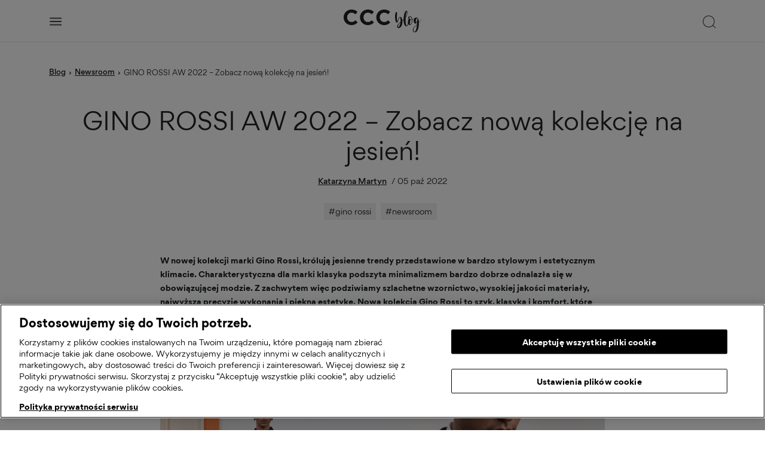

--- FILE ---
content_type: text/css
request_url: https://blog.ccc.eu/pl/wp-content/plugins/tmc-menu-popup/assets/css/style.css?ver=tmc_mp_1.0.1
body_size: 349
content:
body.noscroll{overflow:hidden;height:100%}#tmc_mp_root{background-color:rgba(0,0,0,0.5);visibility:hidden;pointer-events:none;position:fixed;top:0;bottom:0;left:0;right:0;z-index:9999999;opacity:0;transition:all 500ms}#tmc_mp_root.is-active{visibility:visible;pointer-events:all;opacity:1}#tmc_mp_root.is-active .tmc_mp_sidebar{transform:translateX(0)}.tmc_mp_exit_area{position:absolute;z-index:99999991;width:100%;height:100%;cursor:url("../img/close.png"),auto}.tmc_mp_sidebar{position:absolute;top:0;bottom:0;right:0;transform:translateX(100%);z-index:99999992;background-color:white;max-width:400px;width:100%;overflow-y:scroll;transition:all 500ms;cursor:auto}@media screen and (max-width: 600px){.tmc_mp_sidebar{max-width:100%}}.tmc_mp_sidebar ul.widgets{color:#000;line-height:2em;padding-left:15px}.tmc_mp_sidebar ul.widgets li.menu-item,.tmc_mp_sidebar ul.widgets li.page_item{display:block}.tmc_mp_sidebar ul.widgets li.menu-item a,.tmc_mp_sidebar ul.widgets li.page_item a{color:#000}.tmc_mp_sidebar ul.widgets li.menu-item.current-menu-item a,.tmc_mp_sidebar ul.widgets li.page_item.current-menu-item a{color:#000;text-decoration:underline}.tmc_mp_sidebar ul.widgets li.menu-item:hover,.tmc_mp_sidebar ul.widgets li.page_item:hover{text-decoration:underline}.tmc_mp_sidebar h3{color:#000;text-transform:uppercase}.tmc_mp_sidebar p{font-size:16px;font-weight:400;color:#000}.tmc_mp_sidebar aside{padding-bottom:1rem}.tmc_mp_error_message{padding:1em}.tmc_mp_mobile_close_area{padding:0.6em;text-align:right}@media screen and (min-width: 600px){.tmc_mp_mobile_close_area{display:none}}.tmc_mp_close_button{cursor:pointer;display:inline-block;width:32px;height:32px;position:relative}.tmc_mp_close_button::before,.tmc_mp_close_button::after{display:block;position:absolute;content:'';width:32px;height:4px;left:0;top:50%;background-color:black}.tmc_mp_close_button::after{transform:rotate(45deg)}.tmc_mp_close_button::before{transform:rotate(-45deg)}


--- FILE ---
content_type: application/javascript
request_url: https://blog.ccc.eu/pl/wp-content/plugins/eob-products-feed-16/assets/js/shortcode/dist/shortcode.umd.min.js?ver=eob_pf_1.7.34
body_size: 21703
content:
(function(t,e){"object"===typeof exports&&"object"===typeof module?module.exports=e(require("vue")):"function"===typeof define&&define.amd?define([],e):"object"===typeof exports?exports["shortcode"]=e(require("vue")):t["shortcode"]=e(t["Vue"])})("undefined"!==typeof self?self:this,(function(t){return function(t){var e={};function i(n){if(e[n])return e[n].exports;var r=e[n]={i:n,l:!1,exports:{}};return t[n].call(r.exports,r,r.exports,i),r.l=!0,r.exports}return i.m=t,i.c=e,i.d=function(t,e,n){i.o(t,e)||Object.defineProperty(t,e,{enumerable:!0,get:n})},i.r=function(t){"undefined"!==typeof Symbol&&Symbol.toStringTag&&Object.defineProperty(t,Symbol.toStringTag,{value:"Module"}),Object.defineProperty(t,"__esModule",{value:!0})},i.t=function(t,e){if(1&e&&(t=i(t)),8&e)return t;if(4&e&&"object"===typeof t&&t&&t.__esModule)return t;var n=Object.create(null);if(i.r(n),Object.defineProperty(n,"default",{enumerable:!0,value:t}),2&e&&"string"!=typeof t)for(var r in t)i.d(n,r,function(e){return t[e]}.bind(null,r));return n},i.n=function(t){var e=t&&t.__esModule?function(){return t["default"]}:function(){return t};return i.d(e,"a",e),e},i.o=function(t,e){return Object.prototype.hasOwnProperty.call(t,e)},i.p="",i(i.s="fb15")}({"0150":function(t,e,i){var n,r;(function(s,o){n=[i("6158")],r=function(t){return o(s,t)}.apply(e,n),void 0===r||(t.exports=r)})(window,(function(t,e){"use strict";var i={startAnimation:function(){this.isAnimating||(this.isAnimating=!0,this.restingFrames=0,this.animate())},animate:function(){this.applyDragForce(),this.applySelectedAttraction();var t=this.x;if(this.integratePhysics(),this.positionSlider(),this.settle(t),this.isAnimating){var e=this;requestAnimationFrame((function(){e.animate()}))}},positionSlider:function(){var t=this.x;this.options.wrapAround&&this.cells.length>1&&(t=e.modulo(t,this.slideableWidth),t-=this.slideableWidth,this.shiftWrapCells(t)),this.setTranslateX(t,this.isAnimating),this.dispatchScrollEvent()},setTranslateX:function(t,e){t+=this.cursorPosition,t=this.options.rightToLeft?-t:t;var i=this.getPositionValue(t);this.slider.style.transform=e?"translate3d("+i+",0,0)":"translateX("+i+")"},dispatchScrollEvent:function(){var t=this.slides[0];if(t){var e=-this.x-t.target,i=e/this.slidesWidth;this.dispatchEvent("scroll",null,[i,e])}},positionSliderAtSelected:function(){this.cells.length&&(this.x=-this.selectedSlide.target,this.velocity=0,this.positionSlider())},getPositionValue:function(t){return this.options.percentPosition?.01*Math.round(t/this.size.innerWidth*1e4)+"%":Math.round(t)+"px"},settle:function(t){var e=!this.isPointerDown&&Math.round(100*this.x)==Math.round(100*t);e&&this.restingFrames++,this.restingFrames>2&&(this.isAnimating=!1,delete this.isFreeScrolling,this.positionSlider(),this.dispatchEvent("settle",null,[this.selectedIndex]))},shiftWrapCells:function(t){var e=this.cursorPosition+t;this._shiftCells(this.beforeShiftCells,e,-1);var i=this.size.innerWidth-(t+this.slideableWidth+this.cursorPosition);this._shiftCells(this.afterShiftCells,i,1)},_shiftCells:function(t,e,i){for(var n=0;n<t.length;n++){var r=t[n],s=e>0?i:0;r.wrapShift(s),e-=r.size.outerWidth}},_unshiftCells:function(t){if(t&&t.length)for(var e=0;e<t.length;e++)t[e].wrapShift(0)},integratePhysics:function(){this.x+=this.velocity,this.velocity*=this.getFrictionFactor()},applyForce:function(t){this.velocity+=t},getFrictionFactor:function(){return 1-this.options[this.isFreeScrolling?"freeScrollFriction":"friction"]},getRestingPosition:function(){return this.x+this.velocity/(1-this.getFrictionFactor())},applyDragForce:function(){if(this.isDraggable&&this.isPointerDown){var t=this.dragX-this.x,e=t-this.velocity;this.applyForce(e)}},applySelectedAttraction:function(){var t=this.isDraggable&&this.isPointerDown;if(!t&&!this.isFreeScrolling&&this.slides.length){var e=-1*this.selectedSlide.target-this.x,i=e*this.options.selectedAttraction;this.applyForce(i)}}};return i}))},"0628":function(t,e,i){var n,r;(function(s,o){n=[i("1385"),i("e0f5"),i("6158")],r=function(t,e,i){return o(s,t,e,i)}.apply(e,n),void 0===r||(t.exports=r)})(window,(function(t,e,i,n){"use strict";function r(t){this.parent=t,this._create()}r.prototype=Object.create(i.prototype),r.prototype._create=function(){this.holder=document.createElement("ol"),this.holder.className="flickity-page-dots",this.dots=[],this.handleClick=this.onClick.bind(this),this.on("pointerDown",this.parent.childUIPointerDown.bind(this.parent))},r.prototype.activate=function(){this.setDots(),this.holder.addEventListener("click",this.handleClick),this.bindStartEvent(this.holder),this.parent.element.appendChild(this.holder)},r.prototype.deactivate=function(){this.holder.removeEventListener("click",this.handleClick),this.unbindStartEvent(this.holder),this.parent.element.removeChild(this.holder)},r.prototype.setDots=function(){var t=this.parent.slides.length-this.dots.length;t>0?this.addDots(t):t<0&&this.removeDots(-t)},r.prototype.addDots=function(t){for(var e=document.createDocumentFragment(),i=[],n=this.dots.length,r=n+t,s=n;s<r;s++){var o=document.createElement("li");o.className="dot",o.setAttribute("aria-label","Page dot "+(s+1)),e.appendChild(o),i.push(o)}this.holder.appendChild(e),this.dots=this.dots.concat(i)},r.prototype.removeDots=function(t){var e=this.dots.splice(this.dots.length-t,t);e.forEach((function(t){this.holder.removeChild(t)}),this)},r.prototype.updateSelected=function(){this.selectedDot&&(this.selectedDot.className="dot",this.selectedDot.removeAttribute("aria-current")),this.dots.length&&(this.selectedDot=this.dots[this.parent.selectedIndex],this.selectedDot.className="dot is-selected",this.selectedDot.setAttribute("aria-current","step"))},r.prototype.onTap=r.prototype.onClick=function(t){var e=t.target;if("LI"==e.nodeName){this.parent.uiChange();var i=this.dots.indexOf(e);this.parent.select(i)}},r.prototype.destroy=function(){this.deactivate(),this.allOff()},e.PageDots=r,n.extend(e.defaults,{pageDots:!0}),e.createMethods.push("_createPageDots");var s=e.prototype;return s._createPageDots=function(){this.options.pageDots&&(this.pageDots=new r(this),this.on("activate",this.activatePageDots),this.on("select",this.updateSelectedPageDots),this.on("cellChange",this.updatePageDots),this.on("resize",this.updatePageDots),this.on("deactivate",this.deactivatePageDots))},s.activatePageDots=function(){this.pageDots.activate()},s.updateSelectedPageDots=function(){this.pageDots.updateSelected()},s.updatePageDots=function(){this.pageDots.setDots()},s.deactivatePageDots=function(){this.pageDots.deactivate()},e.PageDots=r,e}))},"0949":function(t,e,i){var n,r;(function(s,o){n=o,r="function"===typeof n?n.call(e,i,e,t):n,void 0===r||(t.exports=r)})("undefined"!=typeof window&&window,(function(){"use strict";function t(){}var e=t.prototype;return e.on=function(t,e){if(t&&e){var i=this._events=this._events||{},n=i[t]=i[t]||[];return-1==n.indexOf(e)&&n.push(e),this}},e.once=function(t,e){if(t&&e){this.on(t,e);var i=this._onceEvents=this._onceEvents||{},n=i[t]=i[t]||{};return n[e]=!0,this}},e.off=function(t,e){var i=this._events&&this._events[t];if(i&&i.length){var n=i.indexOf(e);return-1!=n&&i.splice(n,1),this}},e.emitEvent=function(t,e){var i=this._events&&this._events[t];if(i&&i.length){i=i.slice(0),e=e||[];for(var n=this._onceEvents&&this._onceEvents[t],r=0;r<i.length;r++){var s=i[r],o=n&&n[s];o&&(this.off(t,s),delete n[s]),s.apply(this,e)}return this}},e.allOff=function(){delete this._events,delete this._onceEvents},t}))},"0a06":function(t,e,i){"use strict";var n=i("c532"),r=i("30b5"),s=i("f6b4"),o=i("5270"),a=i("4a7b");function c(t){this.defaults=t,this.interceptors={request:new s,response:new s}}c.prototype.request=function(t){"string"===typeof t?(t=arguments[1]||{},t.url=arguments[0]):t=t||{},t=a(this.defaults,t),t.method?t.method=t.method.toLowerCase():this.defaults.method?t.method=this.defaults.method.toLowerCase():t.method="get";var e=[o,void 0],i=Promise.resolve(t);this.interceptors.request.forEach((function(t){e.unshift(t.fulfilled,t.rejected)})),this.interceptors.response.forEach((function(t){e.push(t.fulfilled,t.rejected)}));while(e.length)i=i.then(e.shift(),e.shift());return i},c.prototype.getUri=function(t){return t=a(this.defaults,t),r(t.url,t.params,t.paramsSerializer).replace(/^\?/,"")},n.forEach(["delete","get","head","options"],(function(t){c.prototype[t]=function(e,i){return this.request(a(i||{},{method:t,url:e,data:(i||{}).data}))}})),n.forEach(["post","put","patch"],(function(t){c.prototype[t]=function(e,i,n){return this.request(a(n||{},{method:t,url:e,data:i}))}})),t.exports=c},"0df6":function(t,e,i){"use strict";t.exports=function(t){return function(e){return t.apply(null,e)}}},1385:function(t,e,i){var n,r;(function(s,o){n=[i("0949"),i("40ad"),i("6158"),i("c8dc"),i("7652"),i("0150")],r=function(t,e,i,n,r,a){return o(s,t,e,i,n,r,a)}.apply(e,n),void 0===r||(t.exports=r)})(window,(function(t,e,i,n,r,s,o){"use strict";var a=t.jQuery,c=t.getComputedStyle,l=t.console;function h(t,e){t=n.makeArray(t);while(t.length)e.appendChild(t.shift())}var u=0,d={};function p(t,e){var i=n.getQueryElement(t);if(i){if(this.element=i,this.element.flickityGUID){var r=d[this.element.flickityGUID];return r&&r.option(e),r}a&&(this.$element=a(this.element)),this.options=n.extend({},this.constructor.defaults),this.option(e),this._create()}else l&&l.error("Bad element for Flickity: "+(i||t))}p.defaults={accessibility:!0,cellAlign:"center",freeScrollFriction:.075,friction:.28,namespaceJQueryEvents:!0,percentPosition:!0,resize:!0,selectedAttraction:.025,setGallerySize:!0},p.createMethods=[];var f=p.prototype;n.extend(f,e.prototype),f._create=function(){var e=this.guid=++u;for(var i in this.element.flickityGUID=e,d[e]=this,this.selectedIndex=0,this.restingFrames=0,this.x=0,this.velocity=0,this.originSide=this.options.rightToLeft?"right":"left",this.viewport=document.createElement("div"),this.viewport.className="flickity-viewport",this._createSlider(),(this.options.resize||this.options.watchCSS)&&t.addEventListener("resize",this),this.options.on){var n=this.options.on[i];this.on(i,n)}p.createMethods.forEach((function(t){this[t]()}),this),this.options.watchCSS?this.watchCSS():this.activate()},f.option=function(t){n.extend(this.options,t)},f.activate=function(){if(!this.isActive){this.isActive=!0,this.element.classList.add("flickity-enabled"),this.options.rightToLeft&&this.element.classList.add("flickity-rtl"),this.getSize();var t=this._filterFindCellElements(this.element.children);h(t,this.slider),this.viewport.appendChild(this.slider),this.element.appendChild(this.viewport),this.reloadCells(),this.options.accessibility&&(this.element.tabIndex=0,this.element.addEventListener("keydown",this)),this.emitEvent("activate"),this.selectInitialIndex(),this.isInitActivated=!0,this.dispatchEvent("ready")}},f._createSlider=function(){var t=document.createElement("div");t.className="flickity-slider",t.style[this.originSide]=0,this.slider=t},f._filterFindCellElements=function(t){return n.filterFindElements(t,this.options.cellSelector)},f.reloadCells=function(){this.cells=this._makeCells(this.slider.children),this.positionCells(),this._getWrapShiftCells(),this.setGallerySize()},f._makeCells=function(t){var e=this._filterFindCellElements(t),i=e.map((function(t){return new r(t,this)}),this);return i},f.getLastCell=function(){return this.cells[this.cells.length-1]},f.getLastSlide=function(){return this.slides[this.slides.length-1]},f.positionCells=function(){this._sizeCells(this.cells),this._positionCells(0)},f._positionCells=function(t){t=t||0,this.maxCellHeight=t&&this.maxCellHeight||0;var e=0;if(t>0){var i=this.cells[t-1];e=i.x+i.size.outerWidth}for(var n=this.cells.length,r=t;r<n;r++){var s=this.cells[r];s.setPosition(e),e+=s.size.outerWidth,this.maxCellHeight=Math.max(s.size.outerHeight,this.maxCellHeight)}this.slideableWidth=e,this.updateSlides(),this._containSlides(),this.slidesWidth=n?this.getLastSlide().target-this.slides[0].target:0},f._sizeCells=function(t){t.forEach((function(t){t.getSize()}))},f.updateSlides=function(){if(this.slides=[],this.cells.length){var t=new s(this);this.slides.push(t);var e="left"==this.originSide,i=e?"marginRight":"marginLeft",n=this._getCanCellFit();this.cells.forEach((function(e,r){if(t.cells.length){var o=t.outerWidth-t.firstMargin+(e.size.outerWidth-e.size[i]);n.call(this,r,o)||(t.updateTarget(),t=new s(this),this.slides.push(t)),t.addCell(e)}else t.addCell(e)}),this),t.updateTarget(),this.updateSelectedSlide()}},f._getCanCellFit=function(){var t=this.options.groupCells;if(!t)return function(){return!1};if("number"==typeof t){var e=parseInt(t,10);return function(t){return t%e!==0}}var i="string"==typeof t&&t.match(/^(\d+)%$/),n=i?parseInt(i[1],10)/100:1;return function(t,e){return e<=(this.size.innerWidth+1)*n}},f._init=f.reposition=function(){this.positionCells(),this.positionSliderAtSelected()},f.getSize=function(){this.size=i(this.element),this.setCellAlign(),this.cursorPosition=this.size.innerWidth*this.cellAlign};var v={center:{left:.5,right:.5},left:{left:0,right:1},right:{right:0,left:1}};return f.setCellAlign=function(){var t=v[this.options.cellAlign];this.cellAlign=t?t[this.originSide]:this.options.cellAlign},f.setGallerySize=function(){if(this.options.setGallerySize){var t=this.options.adaptiveHeight&&this.selectedSlide?this.selectedSlide.height:this.maxCellHeight;this.viewport.style.height=t+"px"}},f._getWrapShiftCells=function(){if(this.options.wrapAround){this._unshiftCells(this.beforeShiftCells),this._unshiftCells(this.afterShiftCells);var t=this.cursorPosition,e=this.cells.length-1;this.beforeShiftCells=this._getGapCells(t,e,-1),t=this.size.innerWidth-this.cursorPosition,this.afterShiftCells=this._getGapCells(t,0,1)}},f._getGapCells=function(t,e,i){var n=[];while(t>0){var r=this.cells[e];if(!r)break;n.push(r),e+=i,t-=r.size.outerWidth}return n},f._containSlides=function(){if(this.options.contain&&!this.options.wrapAround&&this.cells.length){var t=this.options.rightToLeft,e=t?"marginRight":"marginLeft",i=t?"marginLeft":"marginRight",n=this.slideableWidth-this.getLastCell().size[i],r=n<this.size.innerWidth,s=this.cursorPosition+this.cells[0].size[e],o=n-this.size.innerWidth*(1-this.cellAlign);this.slides.forEach((function(t){r?t.target=n*this.cellAlign:(t.target=Math.max(t.target,s),t.target=Math.min(t.target,o))}),this)}},f.dispatchEvent=function(t,e,i){var n=e?[e].concat(i):i;if(this.emitEvent(t,n),a&&this.$element){t+=this.options.namespaceJQueryEvents?".flickity":"";var r=t;if(e){var s=new a.Event(e);s.type=t,r=s}this.$element.trigger(r,i)}},f.select=function(t,e,i){if(this.isActive&&(t=parseInt(t,10),this._wrapSelect(t),(this.options.wrapAround||e)&&(t=n.modulo(t,this.slides.length)),this.slides[t])){var r=this.selectedIndex;this.selectedIndex=t,this.updateSelectedSlide(),i?this.positionSliderAtSelected():this.startAnimation(),this.options.adaptiveHeight&&this.setGallerySize(),this.dispatchEvent("select",null,[t]),t!=r&&this.dispatchEvent("change",null,[t]),this.dispatchEvent("cellSelect")}},f._wrapSelect=function(t){var e=this.slides.length,i=this.options.wrapAround&&e>1;if(!i)return t;var r=n.modulo(t,e),s=Math.abs(r-this.selectedIndex),o=Math.abs(r+e-this.selectedIndex),a=Math.abs(r-e-this.selectedIndex);!this.isDragSelect&&o<s?t+=e:!this.isDragSelect&&a<s&&(t-=e),t<0?this.x-=this.slideableWidth:t>=e&&(this.x+=this.slideableWidth)},f.previous=function(t,e){this.select(this.selectedIndex-1,t,e)},f.next=function(t,e){this.select(this.selectedIndex+1,t,e)},f.updateSelectedSlide=function(){var t=this.slides[this.selectedIndex];t&&(this.unselectSelectedSlide(),this.selectedSlide=t,t.select(),this.selectedCells=t.cells,this.selectedElements=t.getCellElements(),this.selectedCell=t.cells[0],this.selectedElement=this.selectedElements[0])},f.unselectSelectedSlide=function(){this.selectedSlide&&this.selectedSlide.unselect()},f.selectInitialIndex=function(){var t=this.options.initialIndex;if(this.isInitActivated)this.select(this.selectedIndex,!1,!0);else{if(t&&"string"==typeof t){var e=this.queryCell(t);if(e)return void this.selectCell(t,!1,!0)}var i=0;t&&this.slides[t]&&(i=t),this.select(i,!1,!0)}},f.selectCell=function(t,e,i){var n=this.queryCell(t);if(n){var r=this.getCellSlideIndex(n);this.select(r,e,i)}},f.getCellSlideIndex=function(t){for(var e=0;e<this.slides.length;e++){var i=this.slides[e],n=i.cells.indexOf(t);if(-1!=n)return e}},f.getCell=function(t){for(var e=0;e<this.cells.length;e++){var i=this.cells[e];if(i.element==t)return i}},f.getCells=function(t){t=n.makeArray(t);var e=[];return t.forEach((function(t){var i=this.getCell(t);i&&e.push(i)}),this),e},f.getCellElements=function(){return this.cells.map((function(t){return t.element}))},f.getParentCell=function(t){var e=this.getCell(t);return e||(t=n.getParent(t,".flickity-slider > *"),this.getCell(t))},f.getAdjacentCellElements=function(t,e){if(!t)return this.selectedSlide.getCellElements();e=void 0===e?this.selectedIndex:e;var i=this.slides.length;if(1+2*t>=i)return this.getCellElements();for(var r=[],s=e-t;s<=e+t;s++){var o=this.options.wrapAround?n.modulo(s,i):s,a=this.slides[o];a&&(r=r.concat(a.getCellElements()))}return r},f.queryCell=function(t){if("number"==typeof t)return this.cells[t];if("string"==typeof t){if(t.match(/^[#.]?[\d/]/))return;t=this.element.querySelector(t)}return this.getCell(t)},f.uiChange=function(){this.emitEvent("uiChange")},f.childUIPointerDown=function(t){"touchstart"!=t.type&&t.preventDefault(),this.focus()},f.onresize=function(){this.watchCSS(),this.resize()},n.debounceMethod(p,"onresize",150),f.resize=function(){if(this.isActive){this.getSize(),this.options.wrapAround&&(this.x=n.modulo(this.x,this.slideableWidth)),this.positionCells(),this._getWrapShiftCells(),this.setGallerySize(),this.emitEvent("resize");var t=this.selectedElements&&this.selectedElements[0];this.selectCell(t,!1,!0)}},f.watchCSS=function(){var t=this.options.watchCSS;if(t){var e=c(this.element,":after").content;-1!=e.indexOf("flickity")?this.activate():this.deactivate()}},f.onkeydown=function(t){var e=document.activeElement&&document.activeElement!=this.element;if(this.options.accessibility&&!e){var i=p.keyboardHandlers[t.keyCode];i&&i.call(this)}},p.keyboardHandlers={37:function(){var t=this.options.rightToLeft?"next":"previous";this.uiChange(),this[t]()},39:function(){var t=this.options.rightToLeft?"previous":"next";this.uiChange(),this[t]()}},f.focus=function(){var e=t.pageYOffset;this.element.focus({preventScroll:!0}),t.pageYOffset!=e&&t.scrollTo(t.pageXOffset,e)},f.deactivate=function(){this.isActive&&(this.element.classList.remove("flickity-enabled"),this.element.classList.remove("flickity-rtl"),this.unselectSelectedSlide(),this.cells.forEach((function(t){t.destroy()})),this.element.removeChild(this.viewport),h(this.slider.children,this.element),this.options.accessibility&&(this.element.removeAttribute("tabIndex"),this.element.removeEventListener("keydown",this)),this.isActive=!1,this.emitEvent("deactivate"))},f.destroy=function(){this.deactivate(),t.removeEventListener("resize",this),this.allOff(),this.emitEvent("destroy"),a&&this.$element&&a.removeData(this.element,"flickity"),delete this.element.flickityGUID,delete d[this.guid]},n.extend(f,o),p.data=function(t){t=n.getQueryElement(t);var e=t&&t.flickityGUID;return e&&d[e]},n.htmlInit(p,"flickity"),a&&a.bridget&&a.bridget("flickity",p),p.setJQuery=function(t){a=t},p.Cell=r,p.Slide=s,p}))},"1d2b":function(t,e,i){"use strict";t.exports=function(t,e){return function(){for(var i=new Array(arguments.length),n=0;n<i.length;n++)i[n]=arguments[n];return t.apply(e,i)}}},"217b":function(t,e,i){var n,r,s;
/*!
 * Flickity v2.2.2
 * Touch, responsive, flickable carousels
 *
 * Licensed GPLv3 for open source use
 * or Flickity Commercial License for commercial use
 *
 * https://flickity.metafizzy.co
 * Copyright 2015-2021 Metafizzy
 */(function(o,a){r=[i("1385"),i("4964"),i("cfb6"),i("0628"),i("b18a"),i("bd7c"),i("8a15")],n=a,s="function"===typeof n?n.apply(e,r):n,void 0===s||(t.exports=s)})(window,(function(t){return t}))},2444:function(t,e,i){"use strict";(function(e){var n=i("c532"),r=i("c8af"),s={"Content-Type":"application/x-www-form-urlencoded"};function o(t,e){!n.isUndefined(t)&&n.isUndefined(t["Content-Type"])&&(t["Content-Type"]=e)}function a(){var t;return("undefined"!==typeof XMLHttpRequest||"undefined"!==typeof e&&"[object process]"===Object.prototype.toString.call(e))&&(t=i("b50d")),t}var c={adapter:a(),transformRequest:[function(t,e){return r(e,"Accept"),r(e,"Content-Type"),n.isFormData(t)||n.isArrayBuffer(t)||n.isBuffer(t)||n.isStream(t)||n.isFile(t)||n.isBlob(t)?t:n.isArrayBufferView(t)?t.buffer:n.isURLSearchParams(t)?(o(e,"application/x-www-form-urlencoded;charset=utf-8"),t.toString()):n.isObject(t)?(o(e,"application/json;charset=utf-8"),JSON.stringify(t)):t}],transformResponse:[function(t){if("string"===typeof t)try{t=JSON.parse(t)}catch(e){}return t}],timeout:0,xsrfCookieName:"XSRF-TOKEN",xsrfHeaderName:"X-XSRF-TOKEN",maxContentLength:-1,maxBodyLength:-1,validateStatus:function(t){return t>=200&&t<300},headers:{common:{Accept:"application/json, text/plain, */*"}}};n.forEach(["delete","get","head"],(function(t){c.headers[t]={}})),n.forEach(["post","put","patch"],(function(t){c.headers[t]=n.merge(s)})),t.exports=c}).call(this,i("4362"))},"2d83":function(t,e,i){"use strict";var n=i("387f");t.exports=function(t,e,i,r,s){var o=new Error(t);return n(o,e,i,r,s)}},"2e67":function(t,e,i){"use strict";t.exports=function(t){return!(!t||!t.__CANCEL__)}},"30b5":function(t,e,i){"use strict";var n=i("c532");function r(t){return encodeURIComponent(t).replace(/%3A/gi,":").replace(/%24/g,"$").replace(/%2C/gi,",").replace(/%20/g,"+").replace(/%5B/gi,"[").replace(/%5D/gi,"]")}t.exports=function(t,e,i){if(!e)return t;var s;if(i)s=i(e);else if(n.isURLSearchParams(e))s=e.toString();else{var o=[];n.forEach(e,(function(t,e){null!==t&&"undefined"!==typeof t&&(n.isArray(t)?e+="[]":t=[t],n.forEach(t,(function(t){n.isDate(t)?t=t.toISOString():n.isObject(t)&&(t=JSON.stringify(t)),o.push(r(e)+"="+r(t))})))})),s=o.join("&")}if(s){var a=t.indexOf("#");-1!==a&&(t=t.slice(0,a)),t+=(-1===t.indexOf("?")?"?":"&")+s}return t}},"387f":function(t,e,i){"use strict";t.exports=function(t,e,i,n,r){return t.config=e,i&&(t.code=i),t.request=n,t.response=r,t.isAxiosError=!0,t.toJSON=function(){return{message:this.message,name:this.name,description:this.description,number:this.number,fileName:this.fileName,lineNumber:this.lineNumber,columnNumber:this.columnNumber,stack:this.stack,config:this.config,code:this.code}},t}},3934:function(t,e,i){"use strict";var n=i("c532");t.exports=n.isStandardBrowserEnv()?function(){var t,e=/(msie|trident)/i.test(navigator.userAgent),i=document.createElement("a");function r(t){var n=t;return e&&(i.setAttribute("href",n),n=i.href),i.setAttribute("href",n),{href:i.href,protocol:i.protocol?i.protocol.replace(/:$/,""):"",host:i.host,search:i.search?i.search.replace(/^\?/,""):"",hash:i.hash?i.hash.replace(/^#/,""):"",hostname:i.hostname,port:i.port,pathname:"/"===i.pathname.charAt(0)?i.pathname:"/"+i.pathname}}return t=r(window.location.href),function(e){var i=n.isString(e)?r(e):e;return i.protocol===t.protocol&&i.host===t.host}}():function(){return function(){return!0}}()},"40ad":function(t,e,i){var n,r;
/*!
 * getSize v2.0.3
 * measure size of elements
 * MIT license
 */(function(s,o){n=o,r="function"===typeof n?n.call(e,i,e,t):n,void 0===r||(t.exports=r)})(window,(function(){"use strict";function t(t){var e=parseFloat(t),i=-1==t.indexOf("%")&&!isNaN(e);return i&&e}function e(){}var i="undefined"==typeof console?e:function(t){console.error(t)},n=["paddingLeft","paddingRight","paddingTop","paddingBottom","marginLeft","marginRight","marginTop","marginBottom","borderLeftWidth","borderRightWidth","borderTopWidth","borderBottomWidth"],r=n.length;function s(){for(var t={width:0,height:0,innerWidth:0,innerHeight:0,outerWidth:0,outerHeight:0},e=0;e<r;e++){var i=n[e];t[i]=0}return t}function o(t){var e=getComputedStyle(t);return e||i("Style returned "+e+". Are you running this code in a hidden iframe on Firefox? See https://bit.ly/getsizebug1"),e}var a,c=!1;function l(){if(!c){c=!0;var e=document.createElement("div");e.style.width="200px",e.style.padding="1px 2px 3px 4px",e.style.borderStyle="solid",e.style.borderWidth="1px 2px 3px 4px",e.style.boxSizing="border-box";var i=document.body||document.documentElement;i.appendChild(e);var n=o(e);a=200==Math.round(t(n.width)),h.isBoxSizeOuter=a,i.removeChild(e)}}function h(e){if(l(),"string"==typeof e&&(e=document.querySelector(e)),e&&"object"==typeof e&&e.nodeType){var i=o(e);if("none"==i.display)return s();var c={};c.width=e.offsetWidth,c.height=e.offsetHeight;for(var h=c.isBorderBox="border-box"==i.boxSizing,u=0;u<r;u++){var d=n[u],p=i[d],f=parseFloat(p);c[d]=isNaN(f)?0:f}var v=c.paddingLeft+c.paddingRight,g=c.paddingTop+c.paddingBottom,m=c.marginLeft+c.marginRight,y=c.marginTop+c.marginBottom,b=c.borderLeftWidth+c.borderRightWidth,S=c.borderTopWidth+c.borderBottomWidth,w=h&&a,x=t(i.width);!1!==x&&(c.width=x+(w?0:v+b));var C=t(i.height);return!1!==C&&(c.height=C+(w?0:g+S)),c.innerWidth=c.width-(v+b),c.innerHeight=c.height-(g+S),c.outerWidth=c.width+m,c.outerHeight=c.height+y,c}}return h}))},4362:function(t,e,i){e.nextTick=function(t){var e=Array.prototype.slice.call(arguments);e.shift(),setTimeout((function(){t.apply(null,e)}),0)},e.platform=e.arch=e.execPath=e.title="browser",e.pid=1,e.browser=!0,e.env={},e.argv=[],e.binding=function(t){throw new Error("No such module. (Possibly not yet loaded)")},function(){var t,n="/";e.cwd=function(){return n},e.chdir=function(e){t||(t=i("df7c")),n=t.resolve(e,n)}}(),e.exit=e.kill=e.umask=e.dlopen=e.uptime=e.memoryUsage=e.uvCounters=function(){},e.features={}},"467f":function(t,e,i){"use strict";var n=i("2d83");t.exports=function(t,e,i){var r=i.config.validateStatus;i.status&&r&&!r(i.status)?e(n("Request failed with status code "+i.status,i.config,null,i.request,i)):t(i)}},4964:function(t,e,i){var n,r;(function(s,o){n=[i("1385"),i("ef62"),i("6158")],r=function(t,e,i){return o(s,t,e,i)}.apply(e,n),void 0===r||(t.exports=r)})(window,(function(t,e,i,n){"use strict";n.extend(e.defaults,{draggable:">1",dragThreshold:3}),e.createMethods.push("_createDrag");var r=e.prototype;n.extend(r,i.prototype),r._touchActionValue="pan-y";var s="createTouch"in document,o=!1;r._createDrag=function(){this.on("activate",this.onActivateDrag),this.on("uiChange",this._uiChangeDrag),this.on("deactivate",this.onDeactivateDrag),this.on("cellChange",this.updateDraggable),s&&!o&&(t.addEventListener("touchmove",(function(){})),o=!0)},r.onActivateDrag=function(){this.handles=[this.viewport],this.bindHandles(),this.updateDraggable()},r.onDeactivateDrag=function(){this.unbindHandles(),this.element.classList.remove("is-draggable")},r.updateDraggable=function(){">1"==this.options.draggable?this.isDraggable=this.slides.length>1:this.isDraggable=this.options.draggable,this.isDraggable?this.element.classList.add("is-draggable"):this.element.classList.remove("is-draggable")},r.bindDrag=function(){this.options.draggable=!0,this.updateDraggable()},r.unbindDrag=function(){this.options.draggable=!1,this.updateDraggable()},r._uiChangeDrag=function(){delete this.isFreeScrolling},r.pointerDown=function(e,i){if(this.isDraggable){var n=this.okayPointerDown(e);n&&(this._pointerDownPreventDefault(e),this.pointerDownFocus(e),document.activeElement!=this.element&&this.pointerDownBlur(),this.dragX=this.x,this.viewport.classList.add("is-pointer-down"),this.pointerDownScroll=c(),t.addEventListener("scroll",this),this._pointerDownDefault(e,i))}else this._pointerDownDefault(e,i)},r._pointerDownDefault=function(t,e){this.pointerDownPointer={pageX:e.pageX,pageY:e.pageY},this._bindPostStartEvents(t),this.dispatchEvent("pointerDown",t,[e])};var a={INPUT:!0,TEXTAREA:!0,SELECT:!0};function c(){return{x:t.pageXOffset,y:t.pageYOffset}}return r.pointerDownFocus=function(t){var e=a[t.target.nodeName];e||this.focus()},r._pointerDownPreventDefault=function(t){var e="touchstart"==t.type,i="touch"==t.pointerType,n=a[t.target.nodeName];e||i||n||t.preventDefault()},r.hasDragStarted=function(t){return Math.abs(t.x)>this.options.dragThreshold},r.pointerUp=function(t,e){delete this.isTouchScrolling,this.viewport.classList.remove("is-pointer-down"),this.dispatchEvent("pointerUp",t,[e]),this._dragPointerUp(t,e)},r.pointerDone=function(){t.removeEventListener("scroll",this),delete this.pointerDownScroll},r.dragStart=function(e,i){this.isDraggable&&(this.dragStartPosition=this.x,this.startAnimation(),t.removeEventListener("scroll",this),this.dispatchEvent("dragStart",e,[i]))},r.pointerMove=function(t,e){var i=this._dragPointerMove(t,e);this.dispatchEvent("pointerMove",t,[e,i]),this._dragMove(t,e,i)},r.dragMove=function(t,e,i){if(this.isDraggable){t.preventDefault(),this.previousDragX=this.dragX;var n=this.options.rightToLeft?-1:1;this.options.wrapAround&&(i.x%=this.slideableWidth);var r=this.dragStartPosition+i.x*n;if(!this.options.wrapAround&&this.slides.length){var s=Math.max(-this.slides[0].target,this.dragStartPosition);r=r>s?.5*(r+s):r;var o=Math.min(-this.getLastSlide().target,this.dragStartPosition);r=r<o?.5*(r+o):r}this.dragX=r,this.dragMoveTime=new Date,this.dispatchEvent("dragMove",t,[e,i])}},r.dragEnd=function(t,e){if(this.isDraggable){this.options.freeScroll&&(this.isFreeScrolling=!0);var i=this.dragEndRestingSelect();if(this.options.freeScroll&&!this.options.wrapAround){var n=this.getRestingPosition();this.isFreeScrolling=-n>this.slides[0].target&&-n<this.getLastSlide().target}else this.options.freeScroll||i!=this.selectedIndex||(i+=this.dragEndBoostSelect());delete this.previousDragX,this.isDragSelect=this.options.wrapAround,this.select(i),delete this.isDragSelect,this.dispatchEvent("dragEnd",t,[e])}},r.dragEndRestingSelect=function(){var t=this.getRestingPosition(),e=Math.abs(this.getSlideDistance(-t,this.selectedIndex)),i=this._getClosestResting(t,e,1),n=this._getClosestResting(t,e,-1),r=i.distance<n.distance?i.index:n.index;return r},r._getClosestResting=function(t,e,i){var n=this.selectedIndex,r=1/0,s=this.options.contain&&!this.options.wrapAround?function(t,e){return t<=e}:function(t,e){return t<e};while(s(e,r)){if(n+=i,r=e,e=this.getSlideDistance(-t,n),null===e)break;e=Math.abs(e)}return{distance:r,index:n-i}},r.getSlideDistance=function(t,e){var i=this.slides.length,r=this.options.wrapAround&&i>1,s=r?n.modulo(e,i):e,o=this.slides[s];if(!o)return null;var a=r?this.slideableWidth*Math.floor(e/i):0;return t-(o.target+a)},r.dragEndBoostSelect=function(){if(void 0===this.previousDragX||!this.dragMoveTime||new Date-this.dragMoveTime>100)return 0;var t=this.getSlideDistance(-this.dragX,this.selectedIndex),e=this.previousDragX-this.dragX;return t>0&&e>0?1:t<0&&e<0?-1:0},r.staticClick=function(t,e){var i=this.getParentCell(t.target),n=i&&i.element,r=i&&this.cells.indexOf(i);this.dispatchEvent("staticClick",t,[e,n,r])},r.onscroll=function(){var t=c(),e=this.pointerDownScroll.x-t.x,i=this.pointerDownScroll.y-t.y;(Math.abs(e)>3||Math.abs(i)>3)&&this._pointerDone()},e}))},"4a7b":function(t,e,i){"use strict";var n=i("c532");t.exports=function(t,e){e=e||{};var i={},r=["url","method","data"],s=["headers","auth","proxy","params"],o=["baseURL","transformRequest","transformResponse","paramsSerializer","timeout","timeoutMessage","withCredentials","adapter","responseType","xsrfCookieName","xsrfHeaderName","onUploadProgress","onDownloadProgress","decompress","maxContentLength","maxBodyLength","maxRedirects","transport","httpAgent","httpsAgent","cancelToken","socketPath","responseEncoding"],a=["validateStatus"];function c(t,e){return n.isPlainObject(t)&&n.isPlainObject(e)?n.merge(t,e):n.isPlainObject(e)?n.merge({},e):n.isArray(e)?e.slice():e}function l(r){n.isUndefined(e[r])?n.isUndefined(t[r])||(i[r]=c(void 0,t[r])):i[r]=c(t[r],e[r])}n.forEach(r,(function(t){n.isUndefined(e[t])||(i[t]=c(void 0,e[t]))})),n.forEach(s,l),n.forEach(o,(function(r){n.isUndefined(e[r])?n.isUndefined(t[r])||(i[r]=c(void 0,t[r])):i[r]=c(void 0,e[r])})),n.forEach(a,(function(n){n in e?i[n]=c(t[n],e[n]):n in t&&(i[n]=c(void 0,t[n]))}));var h=r.concat(s).concat(o).concat(a),u=Object.keys(t).concat(Object.keys(e)).filter((function(t){return-1===h.indexOf(t)}));return n.forEach(u,l),i}},"4e66":function(t,e,i){},5270:function(t,e,i){"use strict";var n=i("c532"),r=i("c401"),s=i("2e67"),o=i("2444");function a(t){t.cancelToken&&t.cancelToken.throwIfRequested()}t.exports=function(t){a(t),t.headers=t.headers||{},t.data=r(t.data,t.headers,t.transformRequest),t.headers=n.merge(t.headers.common||{},t.headers[t.method]||{},t.headers),n.forEach(["delete","get","head","post","put","patch","common"],(function(e){delete t.headers[e]}));var e=t.adapter||o.adapter;return e(t).then((function(e){return a(t),e.data=r(e.data,e.headers,t.transformResponse),e}),(function(e){return s(e)||(a(t),e&&e.response&&(e.response.data=r(e.response.data,e.response.headers,t.transformResponse))),Promise.reject(e)}))}},"5f02":function(t,e,i){"use strict";t.exports=function(t){return"object"===typeof t&&!0===t.isAxiosError}},6158:function(t,e,i){var n,r;(function(s,o){n=[i("c745")],r=function(t){return o(s,t)}.apply(e,n),void 0===r||(t.exports=r)})(window,(function(t,e){"use strict";var i={extend:function(t,e){for(var i in e)t[i]=e[i];return t},modulo:function(t,e){return(t%e+e)%e}},n=Array.prototype.slice;i.makeArray=function(t){if(Array.isArray(t))return t;if(null===t||void 0===t)return[];var e="object"==typeof t&&"number"==typeof t.length;return e?n.call(t):[t]},i.removeFrom=function(t,e){var i=t.indexOf(e);-1!=i&&t.splice(i,1)},i.getParent=function(t,i){while(t.parentNode&&t!=document.body)if(t=t.parentNode,e(t,i))return t},i.getQueryElement=function(t){return"string"==typeof t?document.querySelector(t):t},i.handleEvent=function(t){var e="on"+t.type;this[e]&&this[e](t)},i.filterFindElements=function(t,n){t=i.makeArray(t);var r=[];return t.forEach((function(t){if(t instanceof HTMLElement)if(n){e(t,n)&&r.push(t);for(var i=t.querySelectorAll(n),s=0;s<i.length;s++)r.push(i[s])}else r.push(t)})),r},i.debounceMethod=function(t,e,i){i=i||100;var n=t.prototype[e],r=e+"Timeout";t.prototype[e]=function(){var t=this[r];clearTimeout(t);var e=arguments,s=this;this[r]=setTimeout((function(){n.apply(s,e),delete s[r]}),i)}},i.docReady=function(t){var e=document.readyState;"complete"==e||"interactive"==e?setTimeout(t):document.addEventListener("DOMContentLoaded",t)},i.toDashed=function(t){return t.replace(/(.)([A-Z])/g,(function(t,e,i){return e+"-"+i})).toLowerCase()};var r=t.console;return i.htmlInit=function(e,n){i.docReady((function(){var s=i.toDashed(n),o="data-"+s,a=document.querySelectorAll("["+o+"]"),c=document.querySelectorAll(".js-"+s),l=i.makeArray(a).concat(i.makeArray(c)),h=o+"-options",u=t.jQuery;l.forEach((function(t){var i,s=t.getAttribute(o)||t.getAttribute(h);try{i=s&&JSON.parse(s)}catch(c){return void(r&&r.error("Error parsing "+o+" on "+t.className+": "+c))}var a=new e(t,i);u&&u.data(t,n,a)}))}))},i}))},"69e3":function(t,e,i){"use strict";i("4e66")},7652:function(t,e,i){var n,r;(function(s,o){n=o,r="function"===typeof n?n.call(e,i,e,t):n,void 0===r||(t.exports=r)})(window,(function(){"use strict";function t(t){this.parent=t,this.isOriginLeft="left"==t.originSide,this.cells=[],this.outerWidth=0,this.height=0}var e=t.prototype;return e.addCell=function(t){if(this.cells.push(t),this.outerWidth+=t.size.outerWidth,this.height=Math.max(t.size.outerHeight,this.height),1==this.cells.length){this.x=t.x;var e=this.isOriginLeft?"marginLeft":"marginRight";this.firstMargin=t.size[e]}},e.updateTarget=function(){var t=this.isOriginLeft?"marginRight":"marginLeft",e=this.getLastCell(),i=e?e.size[t]:0,n=this.outerWidth-(this.firstMargin+i);this.target=this.x+this.firstMargin+n*this.parent.cellAlign},e.getLastCell=function(){return this.cells[this.cells.length-1]},e.select=function(){this.cells.forEach((function(t){t.select()}))},e.unselect=function(){this.cells.forEach((function(t){t.unselect()}))},e.getCellElements=function(){return this.cells.map((function(t){return t.element}))},t}))},"7a77":function(t,e,i){"use strict";function n(t){this.message=t}n.prototype.toString=function(){return"Cancel"+(this.message?": "+this.message:"")},n.prototype.__CANCEL__=!0,t.exports=n},"7aac":function(t,e,i){"use strict";var n=i("c532");t.exports=n.isStandardBrowserEnv()?function(){return{write:function(t,e,i,r,s,o){var a=[];a.push(t+"="+encodeURIComponent(e)),n.isNumber(i)&&a.push("expires="+new Date(i).toGMTString()),n.isString(r)&&a.push("path="+r),n.isString(s)&&a.push("domain="+s),!0===o&&a.push("secure"),document.cookie=a.join("; ")},read:function(t){var e=document.cookie.match(new RegExp("(^|;\\s*)("+t+")=([^;]*)"));return e?decodeURIComponent(e[3]):null},remove:function(t){this.write(t,"",Date.now()-864e5)}}}():function(){return{write:function(){},read:function(){return null},remove:function(){}}}()},"83b9":function(t,e,i){"use strict";var n=i("d925"),r=i("e683");t.exports=function(t,e){return t&&!n(e)?r(t,e):e}},8875:function(t,e,i){var n,r,s;(function(i,o){r=[],n=o,s="function"===typeof n?n.apply(e,r):n,void 0===s||(t.exports=s)})("undefined"!==typeof self&&self,(function(){function t(){var e=Object.getOwnPropertyDescriptor(document,"currentScript");if(!e&&"currentScript"in document&&document.currentScript)return document.currentScript;if(e&&e.get!==t&&document.currentScript)return document.currentScript;try{throw new Error}catch(p){var i,n,r,s=/.*at [^(]*\((.*):(.+):(.+)\)$/gi,o=/@([^@]*):(\d+):(\d+)\s*$/gi,a=s.exec(p.stack)||o.exec(p.stack),c=a&&a[1]||!1,l=a&&a[2]||!1,h=document.location.href.replace(document.location.hash,""),u=document.getElementsByTagName("script");c===h&&(i=document.documentElement.outerHTML,n=new RegExp("(?:[^\\n]+?\\n){0,"+(l-2)+"}[^<]*<script>([\\d\\D]*?)<\\/script>[\\d\\D]*","i"),r=i.replace(n,"$1").trim());for(var d=0;d<u.length;d++){if("interactive"===u[d].readyState)return u[d];if(u[d].src===c)return u[d];if(c===h&&u[d].innerHTML&&u[d].innerHTML.trim()===r)return u[d]}return null}}return t}))},"8a15":function(t,e,i){var n,r;(function(s,o){n=[i("1385"),i("6158")],r=function(t,e){return o(s,t,e)}.apply(e,n),void 0===r||(t.exports=r)})(window,(function(t,e,i){"use strict";e.createMethods.push("_createLazyload");var n=e.prototype;function r(t){if("IMG"==t.nodeName){var e=t.getAttribute("data-flickity-lazyload"),n=t.getAttribute("data-flickity-lazyload-src"),r=t.getAttribute("data-flickity-lazyload-srcset");if(e||n||r)return[t]}var s="img[data-flickity-lazyload], img[data-flickity-lazyload-src], img[data-flickity-lazyload-srcset]",o=t.querySelectorAll(s);return i.makeArray(o)}function s(t,e){this.img=t,this.flickity=e,this.load()}return n._createLazyload=function(){this.on("select",this.lazyLoad)},n.lazyLoad=function(){var t=this.options.lazyLoad;if(t){var e="number"==typeof t?t:0,i=this.getAdjacentCellElements(e),n=[];i.forEach((function(t){var e=r(t);n=n.concat(e)})),n.forEach((function(t){new s(t,this)}),this)}},s.prototype.handleEvent=i.handleEvent,s.prototype.load=function(){this.img.addEventListener("load",this),this.img.addEventListener("error",this);var t=this.img.getAttribute("data-flickity-lazyload")||this.img.getAttribute("data-flickity-lazyload-src"),e=this.img.getAttribute("data-flickity-lazyload-srcset");this.img.src=t,e&&this.img.setAttribute("srcset",e),this.img.removeAttribute("data-flickity-lazyload"),this.img.removeAttribute("data-flickity-lazyload-src"),this.img.removeAttribute("data-flickity-lazyload-srcset")},s.prototype.onload=function(t){this.complete(t,"flickity-lazyloaded")},s.prototype.onerror=function(t){this.complete(t,"flickity-lazyerror")},s.prototype.complete=function(t,e){this.img.removeEventListener("load",this),this.img.removeEventListener("error",this);var i=this.flickity.getParentCell(this.img),n=i&&i.element;this.flickity.cellSizeChange(n),this.img.classList.add(e),this.flickity.dispatchEvent("lazyLoad",t,n)},e.LazyLoader=s,e}))},"8bbf":function(e,i){e.exports=t},"8df4":function(t,e,i){"use strict";var n=i("7a77");function r(t){if("function"!==typeof t)throw new TypeError("executor must be a function.");var e;this.promise=new Promise((function(t){e=t}));var i=this;t((function(t){i.reason||(i.reason=new n(t),e(i.reason))}))}r.prototype.throwIfRequested=function(){if(this.reason)throw this.reason},r.source=function(){var t,e=new r((function(e){t=e}));return{token:e,cancel:t}},t.exports=r},"9deb":function(t,e,i){"use strict";i("b687")},b18a:function(t,e,i){var n,r;(function(s,o){n=[i("0949"),i("6158"),i("1385")],r=function(t,e,i){return o(t,e,i)}.apply(e,n),void 0===r||(t.exports=r)})(window,(function(t,e,i){"use strict";function n(t){this.parent=t,this.state="stopped",this.onVisibilityChange=this.visibilityChange.bind(this),this.onVisibilityPlay=this.visibilityPlay.bind(this)}n.prototype=Object.create(t.prototype),n.prototype.play=function(){if("playing"!=this.state){var t=document.hidden;t?document.addEventListener("visibilitychange",this.onVisibilityPlay):(this.state="playing",document.addEventListener("visibilitychange",this.onVisibilityChange),this.tick())}},n.prototype.tick=function(){if("playing"==this.state){var t=this.parent.options.autoPlay;t="number"==typeof t?t:3e3;var e=this;this.clear(),this.timeout=setTimeout((function(){e.parent.next(!0),e.tick()}),t)}},n.prototype.stop=function(){this.state="stopped",this.clear(),document.removeEventListener("visibilitychange",this.onVisibilityChange)},n.prototype.clear=function(){clearTimeout(this.timeout)},n.prototype.pause=function(){"playing"==this.state&&(this.state="paused",this.clear())},n.prototype.unpause=function(){"paused"==this.state&&this.play()},n.prototype.visibilityChange=function(){var t=document.hidden;this[t?"pause":"unpause"]()},n.prototype.visibilityPlay=function(){this.play(),document.removeEventListener("visibilitychange",this.onVisibilityPlay)},e.extend(i.defaults,{pauseAutoPlayOnHover:!0}),i.createMethods.push("_createPlayer");var r=i.prototype;return r._createPlayer=function(){this.player=new n(this),this.on("activate",this.activatePlayer),this.on("uiChange",this.stopPlayer),this.on("pointerDown",this.stopPlayer),this.on("deactivate",this.deactivatePlayer)},r.activatePlayer=function(){this.options.autoPlay&&(this.player.play(),this.element.addEventListener("mouseenter",this))},r.playPlayer=function(){this.player.play()},r.stopPlayer=function(){this.player.stop()},r.pausePlayer=function(){this.player.pause()},r.unpausePlayer=function(){this.player.unpause()},r.deactivatePlayer=function(){this.player.stop(),this.element.removeEventListener("mouseenter",this)},r.onmouseenter=function(){this.options.pauseAutoPlayOnHover&&(this.player.pause(),this.element.addEventListener("mouseleave",this))},r.onmouseleave=function(){this.player.unpause(),this.element.removeEventListener("mouseleave",this)},i.Player=n,i}))},b50d:function(t,e,i){"use strict";var n=i("c532"),r=i("467f"),s=i("7aac"),o=i("30b5"),a=i("83b9"),c=i("c345"),l=i("3934"),h=i("2d83");t.exports=function(t){return new Promise((function(e,i){var u=t.data,d=t.headers;n.isFormData(u)&&delete d["Content-Type"];var p=new XMLHttpRequest;if(t.auth){var f=t.auth.username||"",v=t.auth.password?unescape(encodeURIComponent(t.auth.password)):"";d.Authorization="Basic "+btoa(f+":"+v)}var g=a(t.baseURL,t.url);if(p.open(t.method.toUpperCase(),o(g,t.params,t.paramsSerializer),!0),p.timeout=t.timeout,p.onreadystatechange=function(){if(p&&4===p.readyState&&(0!==p.status||p.responseURL&&0===p.responseURL.indexOf("file:"))){var n="getAllResponseHeaders"in p?c(p.getAllResponseHeaders()):null,s=t.responseType&&"text"!==t.responseType?p.response:p.responseText,o={data:s,status:p.status,statusText:p.statusText,headers:n,config:t,request:p};r(e,i,o),p=null}},p.onabort=function(){p&&(i(h("Request aborted",t,"ECONNABORTED",p)),p=null)},p.onerror=function(){i(h("Network Error",t,null,p)),p=null},p.ontimeout=function(){var e="timeout of "+t.timeout+"ms exceeded";t.timeoutErrorMessage&&(e=t.timeoutErrorMessage),i(h(e,t,"ECONNABORTED",p)),p=null},n.isStandardBrowserEnv()){var m=(t.withCredentials||l(g))&&t.xsrfCookieName?s.read(t.xsrfCookieName):void 0;m&&(d[t.xsrfHeaderName]=m)}if("setRequestHeader"in p&&n.forEach(d,(function(t,e){"undefined"===typeof u&&"content-type"===e.toLowerCase()?delete d[e]:p.setRequestHeader(e,t)})),n.isUndefined(t.withCredentials)||(p.withCredentials=!!t.withCredentials),t.responseType)try{p.responseType=t.responseType}catch(y){if("json"!==t.responseType)throw y}"function"===typeof t.onDownloadProgress&&p.addEventListener("progress",t.onDownloadProgress),"function"===typeof t.onUploadProgress&&p.upload&&p.upload.addEventListener("progress",t.onUploadProgress),t.cancelToken&&t.cancelToken.promise.then((function(t){p&&(p.abort(),i(t),p=null)})),u||(u=null),p.send(u)}))}},b687:function(t,e,i){},bc3a:function(t,e,i){t.exports=i("cee4")},bd7c:function(t,e,i){var n,r;(function(s,o){n=[i("1385"),i("6158")],r=function(t,e){return o(s,t,e)}.apply(e,n),void 0===r||(t.exports=r)})(window,(function(t,e,i){"use strict";function n(t){var e=document.createDocumentFragment();return t.forEach((function(t){e.appendChild(t.element)})),e}var r=e.prototype;return r.insert=function(t,e){var i=this._makeCells(t);if(i&&i.length){var r=this.cells.length;e=void 0===e?r:e;var s=n(i),o=e==r;if(o)this.slider.appendChild(s);else{var a=this.cells[e].element;this.slider.insertBefore(s,a)}if(0===e)this.cells=i.concat(this.cells);else if(o)this.cells=this.cells.concat(i);else{var c=this.cells.splice(e,r-e);this.cells=this.cells.concat(i).concat(c)}this._sizeCells(i),this.cellChange(e,!0)}},r.append=function(t){this.insert(t,this.cells.length)},r.prepend=function(t){this.insert(t,0)},r.remove=function(t){var e=this.getCells(t);if(e&&e.length){var n=this.cells.length-1;e.forEach((function(t){t.remove();var e=this.cells.indexOf(t);n=Math.min(e,n),i.removeFrom(this.cells,t)}),this),this.cellChange(n,!0)}},r.cellSizeChange=function(t){var e=this.getCell(t);if(e){e.getSize();var i=this.cells.indexOf(e);this.cellChange(i)}},r.cellChange=function(t,e){var i=this.selectedElement;this._positionCells(t),this._getWrapShiftCells(),this.setGallerySize();var n=this.getCell(i);n&&(this.selectedIndex=this.getCellSlideIndex(n)),this.selectedIndex=Math.min(this.slides.length-1,this.selectedIndex),this.emitEvent("cellChange",[t]),this.select(this.selectedIndex),e&&this.positionSliderAtSelected()},e}))},c345:function(t,e,i){"use strict";var n=i("c532"),r=["age","authorization","content-length","content-type","etag","expires","from","host","if-modified-since","if-unmodified-since","last-modified","location","max-forwards","proxy-authorization","referer","retry-after","user-agent"];t.exports=function(t){var e,i,s,o={};return t?(n.forEach(t.split("\n"),(function(t){if(s=t.indexOf(":"),e=n.trim(t.substr(0,s)).toLowerCase(),i=n.trim(t.substr(s+1)),e){if(o[e]&&r.indexOf(e)>=0)return;o[e]="set-cookie"===e?(o[e]?o[e]:[]).concat([i]):o[e]?o[e]+", "+i:i}})),o):o}},c401:function(t,e,i){"use strict";var n=i("c532");t.exports=function(t,e,i){return n.forEach(i,(function(i){t=i(t,e)})),t}},c532:function(t,e,i){"use strict";var n=i("1d2b"),r=Object.prototype.toString;function s(t){return"[object Array]"===r.call(t)}function o(t){return"undefined"===typeof t}function a(t){return null!==t&&!o(t)&&null!==t.constructor&&!o(t.constructor)&&"function"===typeof t.constructor.isBuffer&&t.constructor.isBuffer(t)}function c(t){return"[object ArrayBuffer]"===r.call(t)}function l(t){return"undefined"!==typeof FormData&&t instanceof FormData}function h(t){var e;return e="undefined"!==typeof ArrayBuffer&&ArrayBuffer.isView?ArrayBuffer.isView(t):t&&t.buffer&&t.buffer instanceof ArrayBuffer,e}function u(t){return"string"===typeof t}function d(t){return"number"===typeof t}function p(t){return null!==t&&"object"===typeof t}function f(t){if("[object Object]"!==r.call(t))return!1;var e=Object.getPrototypeOf(t);return null===e||e===Object.prototype}function v(t){return"[object Date]"===r.call(t)}function g(t){return"[object File]"===r.call(t)}function m(t){return"[object Blob]"===r.call(t)}function y(t){return"[object Function]"===r.call(t)}function b(t){return p(t)&&y(t.pipe)}function S(t){return"undefined"!==typeof URLSearchParams&&t instanceof URLSearchParams}function w(t){return t.replace(/^\s*/,"").replace(/\s*$/,"")}function x(){return("undefined"===typeof navigator||"ReactNative"!==navigator.product&&"NativeScript"!==navigator.product&&"NS"!==navigator.product)&&("undefined"!==typeof window&&"undefined"!==typeof document)}function C(t,e){if(null!==t&&"undefined"!==typeof t)if("object"!==typeof t&&(t=[t]),s(t))for(var i=0,n=t.length;i<n;i++)e.call(null,t[i],i,t);else for(var r in t)Object.prototype.hasOwnProperty.call(t,r)&&e.call(null,t[r],r,t)}function E(){var t={};function e(e,i){f(t[i])&&f(e)?t[i]=E(t[i],e):f(e)?t[i]=E({},e):s(e)?t[i]=e.slice():t[i]=e}for(var i=0,n=arguments.length;i<n;i++)C(arguments[i],e);return t}function D(t,e,i){return C(e,(function(e,r){t[r]=i&&"function"===typeof e?n(e,i):e})),t}function P(t){return 65279===t.charCodeAt(0)&&(t=t.slice(1)),t}t.exports={isArray:s,isArrayBuffer:c,isBuffer:a,isFormData:l,isArrayBufferView:h,isString:u,isNumber:d,isObject:p,isPlainObject:f,isUndefined:o,isDate:v,isFile:g,isBlob:m,isFunction:y,isStream:b,isURLSearchParams:S,isStandardBrowserEnv:x,forEach:C,merge:E,extend:D,trim:w,stripBOM:P}},c745:function(t,e,i){var n,r;(function(s,o){"use strict";n=o,r="function"===typeof n?n.call(e,i,e,t):n,void 0===r||(t.exports=r)})(window,(function(){"use strict";var t=function(){var t=window.Element.prototype;if(t.matches)return"matches";if(t.matchesSelector)return"matchesSelector";for(var e=["webkit","moz","ms","o"],i=0;i<e.length;i++){var n=e[i],r=n+"MatchesSelector";if(t[r])return r}}();return function(e,i){return e[t](i)}}))},c8af:function(t,e,i){"use strict";var n=i("c532");t.exports=function(t,e){n.forEach(t,(function(i,n){n!==e&&n.toUpperCase()===e.toUpperCase()&&(t[e]=i,delete t[n])}))}},c8dc:function(t,e,i){var n,r;(function(s,o){n=[i("40ad")],r=function(t){return o(s,t)}.apply(e,n),void 0===r||(t.exports=r)})(window,(function(t,e){"use strict";function i(t,e){this.element=t,this.parent=e,this.create()}var n=i.prototype;return n.create=function(){this.element.style.position="absolute",this.element.setAttribute("aria-hidden","true"),this.x=0,this.shift=0},n.destroy=function(){this.unselect(),this.element.style.position="";var t=this.parent.originSide;this.element.style[t]="",this.element.removeAttribute("aria-hidden")},n.getSize=function(){this.size=e(this.element)},n.setPosition=function(t){this.x=t,this.updateTarget(),this.renderPosition(t)},n.updateTarget=n.setDefaultTarget=function(){var t="left"==this.parent.originSide?"marginLeft":"marginRight";this.target=this.x+this.size[t]+this.size.width*this.parent.cellAlign},n.renderPosition=function(t){var e=this.parent.originSide;this.element.style[e]=this.parent.getPositionValue(t)},n.select=function(){this.element.classList.add("is-selected"),this.element.removeAttribute("aria-hidden")},n.unselect=function(){this.element.classList.remove("is-selected"),this.element.setAttribute("aria-hidden","true")},n.wrapShift=function(t){this.shift=t,this.renderPosition(this.x+this.parent.slideableWidth*t)},n.remove=function(){this.element.parentNode.removeChild(this.element)},i}))},cee4:function(t,e,i){"use strict";var n=i("c532"),r=i("1d2b"),s=i("0a06"),o=i("4a7b"),a=i("2444");function c(t){var e=new s(t),i=r(s.prototype.request,e);return n.extend(i,s.prototype,e),n.extend(i,e),i}var l=c(a);l.Axios=s,l.create=function(t){return c(o(l.defaults,t))},l.Cancel=i("7a77"),l.CancelToken=i("8df4"),l.isCancel=i("2e67"),l.all=function(t){return Promise.all(t)},l.spread=i("0df6"),l.isAxiosError=i("5f02"),t.exports=l,t.exports.default=l},cfb6:function(t,e,i){var n,r;(function(s,o){n=[i("1385"),i("e0f5"),i("6158")],r=function(t,e,i){return o(s,t,e,i)}.apply(e,n),void 0===r||(t.exports=r)})(window,(function(t,e,i,n){"use strict";var r="http://www.w3.org/2000/svg";function s(t,e){this.direction=t,this.parent=e,this._create()}function o(t){return"string"==typeof t?t:"M "+t.x0+",50 L "+t.x1+","+(t.y1+50)+" L "+t.x2+","+(t.y2+50)+" L "+t.x3+",50  L "+t.x2+","+(50-t.y2)+" L "+t.x1+","+(50-t.y1)+" Z"}s.prototype=Object.create(i.prototype),s.prototype._create=function(){this.isEnabled=!0,this.isPrevious=-1==this.direction;var t=this.parent.options.rightToLeft?1:-1;this.isLeft=this.direction==t;var e=this.element=document.createElement("button");e.className="flickity-button flickity-prev-next-button",e.className+=this.isPrevious?" previous":" next",e.setAttribute("type","button"),this.disable(),e.setAttribute("aria-label",this.isPrevious?"Previous":"Next");var i=this.createSVG();e.appendChild(i),this.parent.on("select",this.update.bind(this)),this.on("pointerDown",this.parent.childUIPointerDown.bind(this.parent))},s.prototype.activate=function(){this.bindStartEvent(this.element),this.element.addEventListener("click",this),this.parent.element.appendChild(this.element)},s.prototype.deactivate=function(){this.parent.element.removeChild(this.element),this.unbindStartEvent(this.element),this.element.removeEventListener("click",this)},s.prototype.createSVG=function(){var t=document.createElementNS(r,"svg");t.setAttribute("class","flickity-button-icon"),t.setAttribute("viewBox","0 0 100 100");var e=document.createElementNS(r,"path"),i=o(this.parent.options.arrowShape);return e.setAttribute("d",i),e.setAttribute("class","arrow"),this.isLeft||e.setAttribute("transform","translate(100, 100) rotate(180) "),t.appendChild(e),t},s.prototype.handleEvent=n.handleEvent,s.prototype.onclick=function(){if(this.isEnabled){this.parent.uiChange();var t=this.isPrevious?"previous":"next";this.parent[t]()}},s.prototype.enable=function(){this.isEnabled||(this.element.disabled=!1,this.isEnabled=!0)},s.prototype.disable=function(){this.isEnabled&&(this.element.disabled=!0,this.isEnabled=!1)},s.prototype.update=function(){var t=this.parent.slides;if(this.parent.options.wrapAround&&t.length>1)this.enable();else{var e=t.length?t.length-1:0,i=this.isPrevious?0:e,n=this.parent.selectedIndex==i?"disable":"enable";this[n]()}},s.prototype.destroy=function(){this.deactivate(),this.allOff()},n.extend(e.defaults,{prevNextButtons:!0,arrowShape:{x0:10,x1:60,y1:50,x2:70,y2:40,x3:30}}),e.createMethods.push("_createPrevNextButtons");var a=e.prototype;return a._createPrevNextButtons=function(){this.options.prevNextButtons&&(this.prevButton=new s(-1,this),this.nextButton=new s(1,this),this.on("activate",this.activatePrevNextButtons))},a.activatePrevNextButtons=function(){this.prevButton.activate(),this.nextButton.activate(),this.on("deactivate",this.deactivatePrevNextButtons)},a.deactivatePrevNextButtons=function(){this.prevButton.deactivate(),this.nextButton.deactivate(),this.off("deactivate",this.deactivatePrevNextButtons)},e.PrevNextButton=s,e}))},d925:function(t,e,i){"use strict";t.exports=function(t){return/^([a-z][a-z\d\+\-\.]*:)?\/\//i.test(t)}},df7c:function(t,e,i){(function(t){function i(t,e){for(var i=0,n=t.length-1;n>=0;n--){var r=t[n];"."===r?t.splice(n,1):".."===r?(t.splice(n,1),i++):i&&(t.splice(n,1),i--)}if(e)for(;i--;i)t.unshift("..");return t}function n(t){"string"!==typeof t&&(t+="");var e,i=0,n=-1,r=!0;for(e=t.length-1;e>=0;--e)if(47===t.charCodeAt(e)){if(!r){i=e+1;break}}else-1===n&&(r=!1,n=e+1);return-1===n?"":t.slice(i,n)}function r(t,e){if(t.filter)return t.filter(e);for(var i=[],n=0;n<t.length;n++)e(t[n],n,t)&&i.push(t[n]);return i}e.resolve=function(){for(var e="",n=!1,s=arguments.length-1;s>=-1&&!n;s--){var o=s>=0?arguments[s]:t.cwd();if("string"!==typeof o)throw new TypeError("Arguments to path.resolve must be strings");o&&(e=o+"/"+e,n="/"===o.charAt(0))}return e=i(r(e.split("/"),(function(t){return!!t})),!n).join("/"),(n?"/":"")+e||"."},e.normalize=function(t){var n=e.isAbsolute(t),o="/"===s(t,-1);return t=i(r(t.split("/"),(function(t){return!!t})),!n).join("/"),t||n||(t="."),t&&o&&(t+="/"),(n?"/":"")+t},e.isAbsolute=function(t){return"/"===t.charAt(0)},e.join=function(){var t=Array.prototype.slice.call(arguments,0);return e.normalize(r(t,(function(t,e){if("string"!==typeof t)throw new TypeError("Arguments to path.join must be strings");return t})).join("/"))},e.relative=function(t,i){function n(t){for(var e=0;e<t.length;e++)if(""!==t[e])break;for(var i=t.length-1;i>=0;i--)if(""!==t[i])break;return e>i?[]:t.slice(e,i-e+1)}t=e.resolve(t).substr(1),i=e.resolve(i).substr(1);for(var r=n(t.split("/")),s=n(i.split("/")),o=Math.min(r.length,s.length),a=o,c=0;c<o;c++)if(r[c]!==s[c]){a=c;break}var l=[];for(c=a;c<r.length;c++)l.push("..");return l=l.concat(s.slice(a)),l.join("/")},e.sep="/",e.delimiter=":",e.dirname=function(t){if("string"!==typeof t&&(t+=""),0===t.length)return".";for(var e=t.charCodeAt(0),i=47===e,n=-1,r=!0,s=t.length-1;s>=1;--s)if(e=t.charCodeAt(s),47===e){if(!r){n=s;break}}else r=!1;return-1===n?i?"/":".":i&&1===n?"/":t.slice(0,n)},e.basename=function(t,e){var i=n(t);return e&&i.substr(-1*e.length)===e&&(i=i.substr(0,i.length-e.length)),i},e.extname=function(t){"string"!==typeof t&&(t+="");for(var e=-1,i=0,n=-1,r=!0,s=0,o=t.length-1;o>=0;--o){var a=t.charCodeAt(o);if(47!==a)-1===n&&(r=!1,n=o+1),46===a?-1===e?e=o:1!==s&&(s=1):-1!==e&&(s=-1);else if(!r){i=o+1;break}}return-1===e||-1===n||0===s||1===s&&e===n-1&&e===i+1?"":t.slice(e,n)};var s="b"==="ab".substr(-1)?function(t,e,i){return t.substr(e,i)}:function(t,e,i){return e<0&&(e=t.length+e),t.substr(e,i)}}).call(this,i("4362"))},e0f5:function(t,e,i){var n,r;
/*!
 * Unipointer v2.3.0
 * base class for doing one thing with pointer event
 * MIT license
 */(function(s,o){n=[i("0949")],r=function(t){return o(s,t)}.apply(e,n),void 0===r||(t.exports=r)})(window,(function(t,e){"use strict";function i(){}function n(){}var r=n.prototype=Object.create(e.prototype);r.bindStartEvent=function(t){this._bindStartEvent(t,!0)},r.unbindStartEvent=function(t){this._bindStartEvent(t,!1)},r._bindStartEvent=function(e,i){i=void 0===i||i;var n=i?"addEventListener":"removeEventListener",r="mousedown";t.PointerEvent?r="pointerdown":"ontouchstart"in t&&(r="touchstart"),e[n](r,this)},r.handleEvent=function(t){var e="on"+t.type;this[e]&&this[e](t)},r.getTouch=function(t){for(var e=0;e<t.length;e++){var i=t[e];if(i.identifier==this.pointerIdentifier)return i}},r.onmousedown=function(t){var e=t.button;e&&0!==e&&1!==e||this._pointerDown(t,t)},r.ontouchstart=function(t){this._pointerDown(t,t.changedTouches[0])},r.onpointerdown=function(t){this._pointerDown(t,t)},r._pointerDown=function(t,e){t.button||this.isPointerDown||(this.isPointerDown=!0,this.pointerIdentifier=void 0!==e.pointerId?e.pointerId:e.identifier,this.pointerDown(t,e))},r.pointerDown=function(t,e){this._bindPostStartEvents(t),this.emitEvent("pointerDown",[t,e])};var s={mousedown:["mousemove","mouseup"],touchstart:["touchmove","touchend","touchcancel"],pointerdown:["pointermove","pointerup","pointercancel"]};return r._bindPostStartEvents=function(e){if(e){var i=s[e.type];i.forEach((function(e){t.addEventListener(e,this)}),this),this._boundPointerEvents=i}},r._unbindPostStartEvents=function(){this._boundPointerEvents&&(this._boundPointerEvents.forEach((function(e){t.removeEventListener(e,this)}),this),delete this._boundPointerEvents)},r.onmousemove=function(t){this._pointerMove(t,t)},r.onpointermove=function(t){t.pointerId==this.pointerIdentifier&&this._pointerMove(t,t)},r.ontouchmove=function(t){var e=this.getTouch(t.changedTouches);e&&this._pointerMove(t,e)},r._pointerMove=function(t,e){this.pointerMove(t,e)},r.pointerMove=function(t,e){this.emitEvent("pointerMove",[t,e])},r.onmouseup=function(t){this._pointerUp(t,t)},r.onpointerup=function(t){t.pointerId==this.pointerIdentifier&&this._pointerUp(t,t)},r.ontouchend=function(t){var e=this.getTouch(t.changedTouches);e&&this._pointerUp(t,e)},r._pointerUp=function(t,e){this._pointerDone(),this.pointerUp(t,e)},r.pointerUp=function(t,e){this.emitEvent("pointerUp",[t,e])},r._pointerDone=function(){this._pointerReset(),this._unbindPostStartEvents(),this.pointerDone()},r._pointerReset=function(){this.isPointerDown=!1,delete this.pointerIdentifier},r.pointerDone=i,r.onpointercancel=function(t){t.pointerId==this.pointerIdentifier&&this._pointerCancel(t,t)},r.ontouchcancel=function(t){var e=this.getTouch(t.changedTouches);e&&this._pointerCancel(t,e)},r._pointerCancel=function(t,e){this._pointerDone(),this.pointerCancel(t,e)},r.pointerCancel=function(t,e){this.emitEvent("pointerCancel",[t,e])},n.getPointerPoint=function(t){return{x:t.pageX,y:t.pageY}},n}))},e683:function(t,e,i){"use strict";t.exports=function(t,e){return e?t.replace(/\/+$/,"")+"/"+e.replace(/^\/+/,""):t}},ef62:function(t,e,i){var n,r;
/*!
 * Unidragger v2.3.1
 * Draggable base class
 * MIT license
 */(function(s,o){n=[i("e0f5")],r=function(t){return o(s,t)}.apply(e,n),void 0===r||(t.exports=r)})(window,(function(t,e){"use strict";function i(){}var n=i.prototype=Object.create(e.prototype);n.bindHandles=function(){this._bindHandles(!0)},n.unbindHandles=function(){this._bindHandles(!1)},n._bindHandles=function(e){e=void 0===e||e;for(var i=e?"addEventListener":"removeEventListener",n=e?this._touchActionValue:"",r=0;r<this.handles.length;r++){var s=this.handles[r];this._bindStartEvent(s,e),s[i]("click",this),t.PointerEvent&&(s.style.touchAction=n)}},n._touchActionValue="none",n.pointerDown=function(t,e){var i=this.okayPointerDown(t);i&&(this.pointerDownPointer={pageX:e.pageX,pageY:e.pageY},t.preventDefault(),this.pointerDownBlur(),this._bindPostStartEvents(t),this.emitEvent("pointerDown",[t,e]))};var r={TEXTAREA:!0,INPUT:!0,SELECT:!0,OPTION:!0},s={radio:!0,checkbox:!0,button:!0,submit:!0,image:!0,file:!0};return n.okayPointerDown=function(t){var e=r[t.target.nodeName],i=s[t.target.type],n=!e||i;return n||this._pointerReset(),n},n.pointerDownBlur=function(){var t=document.activeElement,e=t&&t.blur&&t!=document.body;e&&t.blur()},n.pointerMove=function(t,e){var i=this._dragPointerMove(t,e);this.emitEvent("pointerMove",[t,e,i]),this._dragMove(t,e,i)},n._dragPointerMove=function(t,e){var i={x:e.pageX-this.pointerDownPointer.pageX,y:e.pageY-this.pointerDownPointer.pageY};return!this.isDragging&&this.hasDragStarted(i)&&this._dragStart(t,e),i},n.hasDragStarted=function(t){return Math.abs(t.x)>3||Math.abs(t.y)>3},n.pointerUp=function(t,e){this.emitEvent("pointerUp",[t,e]),this._dragPointerUp(t,e)},n._dragPointerUp=function(t,e){this.isDragging?this._dragEnd(t,e):this._staticClick(t,e)},n._dragStart=function(t,e){this.isDragging=!0,this.isPreventingClicks=!0,this.dragStart(t,e)},n.dragStart=function(t,e){this.emitEvent("dragStart",[t,e])},n._dragMove=function(t,e,i){this.isDragging&&this.dragMove(t,e,i)},n.dragMove=function(t,e,i){t.preventDefault(),this.emitEvent("dragMove",[t,e,i])},n._dragEnd=function(t,e){this.isDragging=!1,setTimeout(function(){delete this.isPreventingClicks}.bind(this)),this.dragEnd(t,e)},n.dragEnd=function(t,e){this.emitEvent("dragEnd",[t,e])},n.onclick=function(t){this.isPreventingClicks&&t.preventDefault()},n._staticClick=function(t,e){this.isIgnoringMouseUp&&"mouseup"==t.type||(this.staticClick(t,e),"mouseup"!=t.type&&(this.isIgnoringMouseUp=!0,setTimeout(function(){delete this.isIgnoringMouseUp}.bind(this),400)))},n.staticClick=function(t,e){this.emitEvent("staticClick",[t,e])},i.getPointerPoint=e.getPointerPoint,i}))},f6b4:function(t,e,i){"use strict";var n=i("c532");function r(){this.handlers=[]}r.prototype.use=function(t,e){return this.handlers.push({fulfilled:t,rejected:e}),this.handlers.length-1},r.prototype.eject=function(t){this.handlers[t]&&(this.handlers[t]=null)},r.prototype.forEach=function(t){n.forEach(this.handlers,(function(e){null!==e&&t(e)}))},t.exports=r},fb15:function(t,e,i){"use strict";if(i.r(e),"undefined"!==typeof window){var n=window.document.currentScript,r=i("8875");n=r(),"currentScript"in document||Object.defineProperty(document,"currentScript",{get:r});var s=n&&n.src.match(/(.+\/)[^/]+\.js(\?.*)?$/);s&&(i.p=s[1])}var o=i("8bbf");const a=Object(o["withScopeId"])("data-v-419a67ee");Object(o["pushScopeId"])("data-v-419a67ee");const c={key:0,class:"loader"},l={key:1,class:"notices"},h={class:"slider-wrap"},u={key:0,viewBox:"0 0 100 100"},d=Object(o["createVNode"])("path",{d:"M 10,50 L 60,100 L 70,90 L 30,50  L 70,10 L 60,0 Z",class:"arrow"},null,-1),p={key:1,viewBox:"0 0 27 24"},f=Object(o["createVNode"])("path",{class:"st0-ccc-arrow-left",d:"M12.138,0c0.129,0,0.257,0.049,0.355,0.147c0.196,0.196,0.196,0.514,0,0.711L1.864,11.488h24.634\r\n                    c0.278,0,0.503,0.225,0.503,0.503s-0.225,0.503-0.503,0.503H1.864l10.629,10.63c0.196,0.196,0.196,0.514,0,0.711\r\n                    c-0.196,0.196-0.514,0.196-0.711,0L0.295,12.345c0,0,0,0-0.001,0v0c0,0-0.001,0-0.001,0c0-0.001-0.001,0-0.001-0.001\r\n                    c0,0-0.002,0.004-0.001-0.001H0.29c-0.046-0.048-0.081-0.103-0.105-0.16c-0.024-0.057-0.036-0.12-0.037-0.186l0,0\r\n                    c0,0,0-0.001,0-0.001l0,0v0c0-0.001,0-0.001,0-0.002v0l0,0v0c0-0.001,0-0.001,0-0.002v0l0,0c0,0,0-0.001,0-0.001l0,0\r\n                    c0.001-0.066,0.014-0.129,0.037-0.186c0.024-0.058,0.059-0.113,0.105-0.16h0.001c0-0.001,0.001-0.001,0.001-0.001\r\n                    c0-0.001-0.002,0.002,0.001-0.001c0,0,0.001,0,0.001,0v0c0.001,0,0.001,0,0.001,0L11.782,0.147C11.881,0.049,12.009,0,12.138,0z"},null,-1),v={key:0,viewBox:"0 0 100 100"},g=Object(o["createVNode"])("path",{d:"M 10,50 L 60,100 L 70,90 L 30,50  L 70,10 L 60,0 Z",class:"arrow",transform:"translate(100, 100) rotate(180) "},null,-1),m={key:1,viewBox:"0 0 27 24"},y=Object(o["createVNode"])("path",{class:"st0-ccc-arrow-right",d:"M14.862,23.98c-0.129,0-0.257-0.049-0.355-0.147c-0.196-0.196-0.196-0.514,0-0.711l10.629-10.63H0.503\r\n                    C0.225,12.493,0,12.268,0,11.99s0.225-0.503,0.503-0.503h24.634L14.507,0.858c-0.196-0.196-0.196-0.514,0-0.711s0.514-0.196,0.711,0\r\n                    l11.487,11.488c0,0,0,0,0.001,0v0c0,0,0.001,0,0.001,0c0,0.001,0.001,0,0.001,0.001c0,0,0.002-0.004,0.001,0.001h0.001\r\n                    c0.046,0.048,0.081,0.103,0.105,0.16c0.024,0.057,0.036,0.12,0.037,0.186l0,0c0,0,0,0.001,0,0.001l0,0v0c0,0.001,0,0.001,0,0.002v0\r\n                    l0,0v0c0,0.001,0,0.001,0,0.002v0l0,0c0,0,0,0.001,0,0.001l0,0c-0.001,0.066-0.014,0.129-0.037,0.186\r\n                    c-0.024,0.058-0.059,0.113-0.105,0.16h-0.001c0,0.001-0.001,0.001-0.001,0.001c0,0.001,0.002-0.002-0.001,0.001c0,0-0.001,0-0.001,0\r\n                    v0c-0.001,0-0.001,0-0.001,0L15.218,23.833C15.119,23.931,14.991,23.98,14.862,23.98z"},null,-1),b={class:"piece-thumbnail"},S={class:"piece-description"},w={class:"title-wrapper"},x={key:0,class:"price-wrapper"},C={key:0,class:"price is-old"};Object(o["popScopeId"])();const E=a((t,e,i,n,r,s)=>(Object(o["openBlock"])(),Object(o["createBlock"])("div",{class:["eob-pf-shortcode-component","theme-"+s.theme]},[r.isLoading?(Object(o["openBlock"])(),Object(o["createBlock"])("div",c)):Object(o["createCommentVNode"])("",!0),!r.isLoading&&i.propShowDebug&&r.notices.length?(Object(o["openBlock"])(),Object(o["createBlock"])("div",l,[(Object(o["openBlock"])(!0),Object(o["createBlock"])(o["Fragment"],null,Object(o["renderList"])(r.notices,t=>(Object(o["openBlock"])(),Object(o["createBlock"])("div",{class:["single-notice","type-"+t.type],innerHTML:t.message},null,10,["innerHTML"]))),256))])):Object(o["createCommentVNode"])("",!0),Object(o["createVNode"])("div",h,[s.showNavigation?(Object(o["openBlock"])(),Object(o["createBlock"])("button",{key:0,class:"nav-button left",onClick:e[1]||(e[1]=Object(o["withModifiers"])((...t)=>s.pressPrevSlide&&s.pressPrevSlide(...t),["prevent"]))},[["eobuwie","runway"].includes(s.theme)?(Object(o["openBlock"])(),Object(o["createBlock"])("svg",u,[d])):Object(o["createCommentVNode"])("",!0),"ccc"===s.theme?(Object(o["openBlock"])(),Object(o["createBlock"])("svg",p,[f])):Object(o["createCommentVNode"])("",!0)])):Object(o["createCommentVNode"])("",!0),s.showNavigation?(Object(o["openBlock"])(),Object(o["createBlock"])("button",{key:1,class:"nav-button right",onClick:e[2]||(e[2]=Object(o["withModifiers"])((...t)=>s.pressNextSlide&&s.pressNextSlide(...t),["prevent"]))},[["eobuwie","runway"].includes(s.theme)?(Object(o["openBlock"])(),Object(o["createBlock"])("svg",v,[g])):Object(o["createCommentVNode"])("",!0),"ccc"===s.theme?(Object(o["openBlock"])(),Object(o["createBlock"])("svg",m,[y])):Object(o["createCommentVNode"])("",!0)])):Object(o["createCommentVNode"])("",!0),Object(o["createVNode"])("div",{ref:"slider",class:["slider","slider--view-"+i.propView]},[(Object(o["openBlock"])(!0),Object(o["createBlock"])(o["Fragment"],null,Object(o["renderList"])(r.items,t=>(Object(o["openBlock"])(),Object(o["createBlock"])("div",{class:"item",style:{width:s.itemWidth+"%"}},[Object(o["createVNode"])("div",b,[Object(o["createVNode"])("a",{class:"thumbnail",href:t.url,target:"_blank",rel:"nofollow"},[Object(o["createVNode"])("img",{class:[{"is-loaded":t.thumbnailIsLoaded}],src:t.img,onLoad:e=>t.thumbnailIsLoaded=!0,alt:""},null,42,["src","onLoad"])],8,["href"]),s.showYoshButton?(Object(o["openBlock"])(),Object(o["createBlock"])(Object(o["resolveDynamicComponent"])("script"),{key:0,type:"text/javascript",async:"",id:"yvs-loader",src:"https://vision.yosh.ai/static/ccc/loader/ccc-blog-injct.js",imgurl:t.img,ck:"ca471977bd044feba8998281cb0545f8",l:"pl",leid:"visual-search-yosh-ai"},null,8,["imgurl"])):Object(o["createCommentVNode"])("",!0)]),Object(o["createVNode"])("div",S,[Object(o["createVNode"])("div",w,[Object(o["createVNode"])("a",{class:"title",href:t.url,target:"_blank",rel:"nofollow",title:t.title},Object(o["toDisplayString"])(t.title),9,["href","title"])]),i.propShowPrice?(Object(o["openBlock"])(),Object(o["createBlock"])("div",x,[t.oldPrice&&t.oldPrice!==t.price?(Object(o["openBlock"])(),Object(o["createBlock"])("span",C,Object(o["toDisplayString"])(t.oldPrice),1)):Object(o["createCommentVNode"])("",!0),t.price?(Object(o["openBlock"])(),Object(o["createBlock"])("span",{key:1,class:["price",{"is-better":t.oldPrice&&t.oldPrice!==t.price}]},Object(o["toDisplayString"])(t.price),3)):Object(o["createCommentVNode"])("",!0)])):Object(o["createCommentVNode"])("",!0)])],4))),256))],2)])],2)));var D=i("217b"),P=i.n(D),k=(i("fc3a"),i("bc3a")),A=i.n(k),L={name:"Shortcode",data(){return{isLoading:!0,items:[],notices:[],slider:null}},props:{propDisplayNum:{type:[Number,String],default:4},propLoadNum:{type:[Number,String],default:6},propStyle:{type:[String,Array],default:""},propCategory:{type:[String,Array],default:""},propMaterial:{type:[String,Array],default:""},propColor:{type:[String,Array],default:""},propSoleType:{type:[String,Array],default:""},propManufacturer:{type:[String,Array],default:""},propClasp:{type:[String,Array],default:""},propUpper:{type:[String,Array],default:""},propSku:{type:String,default:""},propGender:{type:String,default:""},propPriceFrom:{type:[Number,String],default:0},propPriceTo:{type:[Number,String],default:9999999},propUtmCampaign:{type:String,default:""},propUtmMedium:{type:String,default:""},propUtmContent:{type:String,default:""},propUtmSource:{type:String,default:""},propView:{type:String,default:"slider"},propShowDebug:{type:Boolean,default:!1},propShowYosh:{type:Boolean,default:!1},propShowPrice:{type:Boolean,default:!0}},mounted(){this.items.length?this.initSlider():this.requestLoadItems()},methods:{pressNextSlide(){this.slider&&this.slider.next()},pressPrevSlide(){this.slider&&this.slider.previous()},initSlider(){this.slider&&this.slider.destroy(),"slider"===this.propView&&(this.slider=new P.a(this.$refs.slider,{draggable:!0,pageDots:!1,wrapAround:this.shouldEnableWrapAround,prevNextButtons:!1,contain:!0,cellAlign:"left",lazyLoad:!1,dragThreshold:10,selectedAttraction:.01,friction:.15}))},requestLoadItems(){(async()=>{const t=new FormData;t.append("propDisplayNum",this.propDisplayNum),t.append("propLoadNum",this.propLoadNum),t.append("propStyle",this.propStyle),t.append("propCategory",this.propCategory),t.append("propMaterial",this.propMaterial),t.append("propColor",this.propColor),t.append("propSoleType",this.propSoleType),t.append("propManufacturer",this.propManufacturer),t.append("propClasp",this.propClasp),t.append("propUpper",this.propUpper),t.append("propSku",this.propSku),t.append("propGender",this.propGender),t.append("propPriceFrom",this.propPriceFrom),t.append("propPriceTo",this.propPriceTo),t.append("propUtmCampaign",this.propUtmCampaign),t.append("propUtmMedium",this.propUtmMedium),t.append("propUtmContent",this.propUtmContent),t.append("propUtmSource",this.propUtmSource),A.a.post(eobShortcodeData.homeUrl+"/wp-json/eobpf/v1/items",t).then(t=>{this.items=t.data.items,this.notices=t.data.notices,this.isLoading=!1}).catch(t=>{console.log(t)}).finally(()=>{this.$nextTick(()=>{this.initSlider()})})})()}},computed:{itemWidth(){return 100/this.propDisplayNum},showNavigation(){return this.items.length&&this.slider},shouldEnableWrapAround(){return this.items.length>this.propDisplayNum},theme(){const t=window.location.href.toString();return t.includes("ccc")?"ccc":t.includes("runway")?"runway":"eobuwie"},showYoshButton(){return this.propShowYosh}},watch:{}};i("69e3"),i("9deb");L.render=E,L.__scopeId="data-v-419a67ee";var O=L;e["default"]=O},fc3a:function(t,e,i){}})["default"]}));
//# sourceMappingURL=shortcode.umd.min.js.map